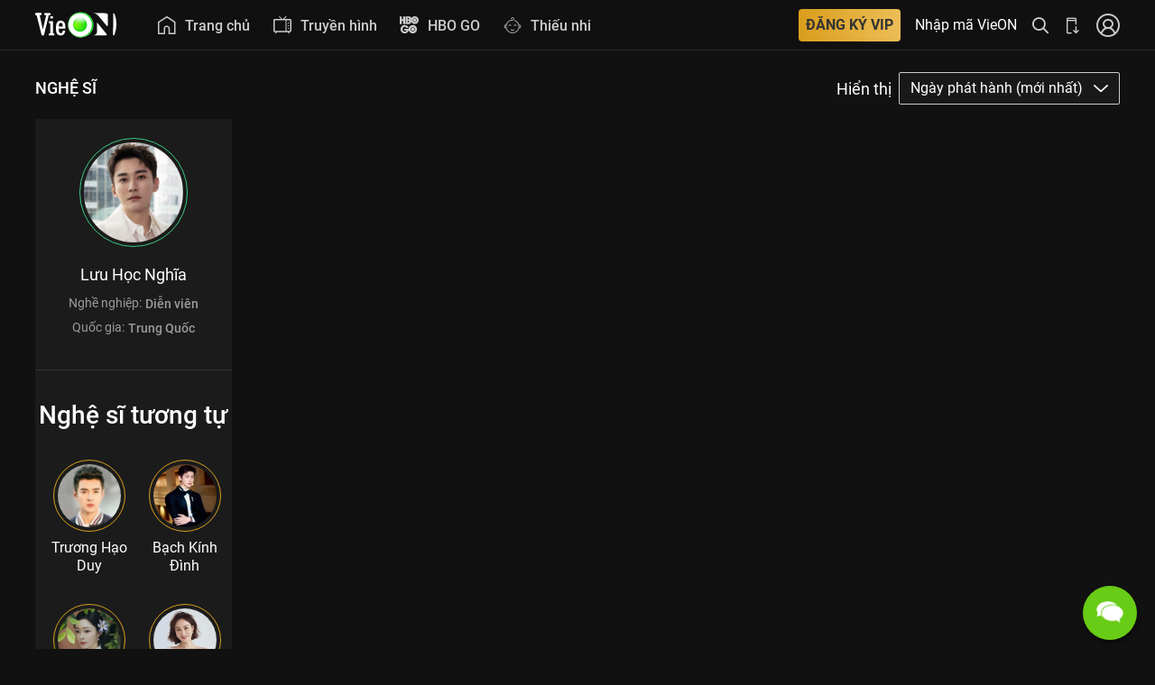

--- FILE ---
content_type: text/xml; charset=UTF-8
request_url: https://xmpp.midesk.vn/http-bind/
body_size: 250
content:
<body xmlns='http://jabber.org/protocol/httpbind' ack='1831574161'><challenge xmlns="urn:ietf:params:xml:ns:xmpp-sasl">cmVhbG09Im1pY2hhdC52biIsbm9uY2U9IkF4VzVoVktaT29zT0lWeVpxOFBHNzE4VllOZFVzbEY4ampMWkNlRjkiLGNoYXJzZXQ9dXRmLTgsYWxnb3JpdGhtPW1kNS1zZXNz</challenge></body>

--- FILE ---
content_type: text/xml; charset=UTF-8
request_url: https://xmpp.midesk.vn/http-bind/
body_size: 151
content:
<body xmlns='http://jabber.org/protocol/httpbind' ack='2697195468'><failure xmlns="urn:ietf:params:xml:ns:xmpp-sasl"><not-authorized/></failure></body>

--- FILE ---
content_type: text/xml; charset=UTF-8
request_url: https://xmpp.midesk.vn/http-bind/
body_size: 141
content:
<body xmlns='http://jabber.org/protocol/httpbind' ack='1831574160'><iq type="result" to="michat.vn/6aj33v50jt" xmlns="jabber:client"/></body>

--- FILE ---
content_type: text/xml; charset=UTF-8
request_url: https://xmpp.midesk.vn/http-bind/
body_size: 248
content:
<body xmlns='http://jabber.org/protocol/httpbind' ack='2697195467'><challenge xmlns="urn:ietf:params:xml:ns:xmpp-sasl">cmVhbG09Im1pY2hhdC52biIsbm9uY2U9InRRa0ZWTVQrclJLcXU5eWN6c000UVIzK3dHaWlTR3dLNERHZkVreEEiLGNoYXJzZXQ9dXRmLTgsYWxnb3JpdGhtPW1kNS1zZXNz</challenge></body>

--- FILE ---
content_type: text/xml; charset=UTF-8
request_url: https://xmpp.midesk.vn/http-bind/
body_size: 364
content:
<body xmlns="http://jabber.org/protocol/httpbind" xmlns:stream="http://etherx.jabber.org/streams" from="michat.vn" authid="8nbieadvnz" sid="8nbieadvnz" secure="true" requests="2" inactivity="30" polling="5" wait="60" hold="1" ack="2697195466" maxpause="300" ver="1.6"><stream:features><mechanisms xmlns="urn:ietf:params:xml:ns:xmpp-sasl"><mechanism>PLAIN</mechanism><mechanism>ANONYMOUS</mechanism><mechanism>SCRAM-SHA-1</mechanism><mechanism>CRAM-MD5</mechanism><mechanism>DIGEST-MD5</mechanism></mechanisms><register xmlns="http://jabber.org/features/iq-register"/><bind xmlns="urn:ietf:params:xml:ns:xmpp-bind"/><session xmlns="urn:ietf:params:xml:ns:xmpp-session"><optional/></session></stream:features></body>

--- FILE ---
content_type: text/xml; charset=UTF-8
request_url: https://xmpp.midesk.vn/http-bind/
body_size: 362
content:
<body xmlns="http://jabber.org/protocol/httpbind" xmlns:stream="http://etherx.jabber.org/streams" from="michat.vn" authid="6aj33v50jt" sid="6aj33v50jt" secure="true" requests="2" inactivity="30" polling="5" wait="60" hold="1" ack="1831574158" maxpause="300" ver="1.6"><stream:features><mechanisms xmlns="urn:ietf:params:xml:ns:xmpp-sasl"><mechanism>PLAIN</mechanism><mechanism>ANONYMOUS</mechanism><mechanism>SCRAM-SHA-1</mechanism><mechanism>CRAM-MD5</mechanism><mechanism>DIGEST-MD5</mechanism></mechanisms><register xmlns="http://jabber.org/features/iq-register"/><bind xmlns="urn:ietf:params:xml:ns:xmpp-bind"/><session xmlns="urn:ietf:params:xml:ns:xmpp-session"><optional/></session></stream:features></body>

--- FILE ---
content_type: text/xml; charset=UTF-8
request_url: https://xmpp.midesk.vn/http-bind/
body_size: 352
content:
<body xmlns='http://jabber.org/protocol/httpbind' ack='1831574159'><iq type="result" xmlns="jabber:client"><query xmlns="jabber:iq:register"><username/><password/><email/><name/><x xmlns="jabber:x:data" type="form"><title>XMPP Client Registration</title><instructions>Please provide the following information</instructions><field var="FORM_TYPE" type="hidden"><value>jabber:iq:register</value></field><field var="username" type="text-single" label="Username"><required/></field><field var="name" type="text-single" label="Full name"/><field var="email" type="text-single" label="Email"/><field var="password" type="text-private" label="Password"><required/></field></x></query></iq></body>

--- FILE ---
content_type: text/xml; charset=UTF-8
request_url: https://xmpp.midesk.vn/http-bind/
body_size: 151
content:
<body xmlns='http://jabber.org/protocol/httpbind' ack='1831574162'><failure xmlns="urn:ietf:params:xml:ns:xmpp-sasl"><not-authorized/></failure></body>

--- FILE ---
content_type: text/javascript
request_url: https://static2.vieon.vn/prod-vieon-web-v5-gcp/_next/static/chunks/737.2954fbe1db0ea3e4.js
body_size: 7980
content:
"use strict";(self.webpackChunk_N_E=self.webpackChunk_N_E||[]).push([[737],{80737:function(C,l,i){i.r(l);var s=i(97458);i(52983);l.default=function(C){var l=C.isHovering;return C.isActive?(0,s.jsxs)("svg",{width:24,height:24,viewBox:"0 0 24 24",fill:"none",xmlns:"http://www.w3.org/2000/svg",children:[(0,s.jsx)("path",{fillRule:"evenodd",clipRule:"evenodd",d:"M12.25 22C16.1699 22 19.5046 19.4939 20.7391 15.9965C20.7841 15.9988 20.8294 16 20.875 16C22.3247 16 23.5 14.8247 23.5 13.375C23.5 11.956 22.3741 10.8 20.9669 10.7516C19.9683 6.86902 16.4442 4 12.25 4C8.05583 4 4.53174 6.86897 3.53316 10.7515C2.12594 10.7999 1 11.9559 1 13.3749C1 14.8247 2.17525 15.9999 3.625 15.9999C3.67057 15.9999 3.71586 15.9987 3.76086 15.9965C4.99537 19.4939 8.33002 22 12.25 22ZM9.97694 17.8178C10.7063 18.4052 11.5557 18.7155 12.4332 18.7155C13.3107 18.7155 14.1601 18.4052 14.8894 17.8178C15.0896 17.657 15.1196 17.3659 14.9569 17.1686C14.7952 16.9708 14.5013 16.9408 14.3007 17.102C13.179 18.0058 11.6879 18.0049 10.5657 17.102C10.3665 16.9403 10.0721 16.9708 9.90944 17.1686C9.74679 17.3659 9.77679 17.657 9.97694 17.8178ZM7.46644 12.3241C7.35816 12.3241 7.24941 12.2866 7.16128 12.2116C6.96628 12.0442 6.94519 11.7527 7.11394 11.56C7.56441 11.0453 8.21738 10.75 8.90503 10.75C9.58378 10.75 10.2311 11.0392 10.6807 11.5427C10.8513 11.7339 10.833 12.0255 10.6399 12.1942C10.4463 12.3634 10.1519 12.3452 9.98128 12.1534C9.70847 11.8483 9.31613 11.673 8.90503 11.673C8.48831 11.673 8.09222 11.852 7.81941 12.1642C7.72706 12.2697 7.59722 12.3241 7.46644 12.3241ZM14.2234 12.2111C14.3115 12.2866 14.4207 12.3241 14.529 12.3241C14.6593 12.3241 14.7891 12.2697 14.8815 12.1642C15.1548 11.852 15.5509 11.673 15.9671 11.673C16.3787 11.673 16.771 11.8483 17.0438 12.1534C17.2145 12.3461 17.5093 12.3634 17.7024 12.1942C17.896 12.0255 17.9143 11.7339 17.7432 11.5427C17.2937 11.0392 16.6463 10.75 15.9676 10.75C15.2799 10.75 14.627 11.0453 14.1765 11.56C14.0077 11.7527 14.0288 12.0442 14.2234 12.2111Z",fill:"white"}),(0,s.jsx)("path",{d:"M13.4416 3.07094C13.4416 3.70375 12.9213 4.21844 12.282 4.21844V4.72281V5.14187C13.436 5.14187 14.3745 4.21281 14.3745 3.07094C14.3745 1.92906 13.436 1 12.282 1C11.1279 1 10.1895 1.92906 10.1895 3.07094C10.1895 3.32594 10.398 3.53266 10.6559 3.53266C10.9132 3.53266 11.1223 3.32594 11.1223 3.07094C11.1223 2.43812 11.6426 1.92344 12.282 1.92344C12.9213 1.92344 13.4416 2.43812 13.4416 3.07094Z",fill:"white"})]}):l?(0,s.jsxs)("svg",{width:24,height:24,viewBox:"0 0 24 24",fill:"none",xmlns:"http://www.w3.org/2000/svg",children:[(0,s.jsx)("path",{d:"M12.0002 22.5937C7.02016 22.5937 2.96875 18.5841 2.96875 13.6561C2.96875 8.72766 7.02016 4.71844 12.0002 4.71844C12.6395 4.71844 13.1598 4.20375 13.1598 3.57094C13.1598 2.93813 12.6395 2.42344 12.0002 2.42344C11.3608 2.42344 10.8405 2.93813 10.8405 3.57094C10.8405 3.82594 10.6314 4.03266 10.3741 4.03266C10.1162 4.03266 9.90766 3.82594 9.90766 3.57094C9.90766 2.42906 10.8461 1.5 12.0002 1.5C13.1542 1.5 14.0927 2.42906 14.0927 3.57094C14.0927 4.71281 13.1542 5.64187 12.0002 5.64187C7.53484 5.64187 3.90203 9.23719 3.90203 13.6561C3.90203 18.075 7.53484 21.6703 12.0002 21.6703C16.4655 21.6703 20.0983 18.075 20.0983 13.6561C20.0983 10.2591 17.9242 7.22016 14.688 6.09375C14.4452 6.00937 14.3172 5.74547 14.403 5.505C14.4887 5.26453 14.7545 5.13797 14.9978 5.22281C18.6062 6.47906 21.0311 9.86812 21.0311 13.6566C21.0311 18.5841 16.9797 22.5937 12.0002 22.5937Z",fill:"#9B9B9B"}),(0,s.jsx)("path",{d:"M3.43547 16.3135C1.95469 16.3135 0.75 15.1214 0.75 13.6561C0.75 12.1908 1.95469 10.9988 3.43547 10.9988V11.9222C2.46937 11.9222 1.68328 12.7003 1.68328 13.6561C1.68328 14.6119 2.46937 15.39 3.43547 15.39V16.3135Z",fill:"#9B9B9B"}),(0,s.jsx)("path",{d:"M20.5645 16.3135V15.39C21.531 15.39 22.3166 14.6124 22.3166 13.6561C22.3166 12.6999 21.5305 11.9222 20.5645 11.9222V10.9988C22.0452 10.9988 23.2499 12.1908 23.2499 13.6561C23.2499 15.1214 22.0452 16.3135 20.5645 16.3135Z",fill:"#9B9B9B"}),(0,s.jsx)("path",{d:"M11.9996 19.1935C11.1221 19.1935 10.2727 18.8832 9.54335 18.2958C9.34319 18.1351 9.31319 17.844 9.47585 17.6466C9.6385 17.4488 9.93288 17.4183 10.1321 17.5801C11.2543 18.4829 12.7454 18.4838 13.8671 17.5801C14.0677 17.4188 14.3616 17.4488 14.5233 17.6466C14.686 17.844 14.656 18.1351 14.4558 18.2958C13.7265 18.8832 12.8771 19.1935 11.9996 19.1935Z",fill:"#9B9B9B"}),(0,s.jsx)("path",{d:"M7.03285 12.8021C6.92456 12.8021 6.81581 12.7646 6.72769 12.6896C6.53269 12.5222 6.5116 12.2307 6.68035 12.038C7.13081 11.5233 7.78378 11.228 8.47144 11.228C9.15019 11.228 9.79753 11.5172 10.2471 12.0207C10.4177 12.2119 10.3994 12.5035 10.2063 12.6722C10.0127 12.8415 9.71831 12.8232 9.54769 12.6315C9.27488 12.3263 8.88253 12.151 8.47144 12.151C8.05472 12.151 7.65863 12.3301 7.38581 12.6422C7.29347 12.7477 7.16363 12.8021 7.03285 12.8021Z",fill:"#9B9B9B"}),(0,s.jsx)("path",{d:"M14.0954 12.8021C13.9871 12.8021 13.8779 12.7646 13.7898 12.6891C13.5952 12.5222 13.5741 12.2307 13.7429 12.038C14.1934 11.5233 14.8463 11.228 15.534 11.228C16.2127 11.228 16.8601 11.5172 17.3096 12.0207C17.4807 12.2119 17.4624 12.5035 17.2688 12.6722C17.0757 12.8415 16.7809 12.8241 16.6102 12.6315C16.3374 12.3263 15.9451 12.151 15.5335 12.151C15.1173 12.151 14.7212 12.3301 14.4479 12.6422C14.3555 12.7477 14.2257 12.8021 14.0954 12.8021Z",fill:"#9B9B9B"})]}):(0,s.jsxs)("svg",{width:24,height:24,viewBox:"0 0 24 24",fill:"none",xmlns:"http://www.w3.org/2000/svg",children:[(0,s.jsx)("path",{d:"M12.0002 22.5937C7.02016 22.5937 2.96875 18.5841 2.96875 13.6561C2.96875 8.72766 7.02016 4.71844 12.0002 4.71844C12.6395 4.71844 13.1598 4.20375 13.1598 3.57094C13.1598 2.93813 12.6395 2.42344 12.0002 2.42344C11.3608 2.42344 10.8405 2.93813 10.8405 3.57094C10.8405 3.82594 10.6314 4.03266 10.3741 4.03266C10.1162 4.03266 9.90766 3.82594 9.90766 3.57094C9.90766 2.42906 10.8461 1.5 12.0002 1.5C13.1542 1.5 14.0927 2.42906 14.0927 3.57094C14.0927 4.71281 13.1542 5.64187 12.0002 5.64187C7.53484 5.64187 3.90203 9.23719 3.90203 13.6561C3.90203 18.075 7.53484 21.6703 12.0002 21.6703C16.4655 21.6703 20.0983 18.075 20.0983 13.6561C20.0983 10.2591 17.9242 7.22016 14.688 6.09375C14.4452 6.00937 14.3172 5.74547 14.403 5.505C14.4887 5.26453 14.7545 5.13797 14.9978 5.22281C18.6062 6.47906 21.0311 9.86812 21.0311 13.6566C21.0311 18.5841 16.9797 22.5937 12.0002 22.5937Z",fill:"#CCCCCC"}),(0,s.jsx)("path",{d:"M3.43547 16.3135C1.95469 16.3135 0.75 15.1214 0.75 13.6561C0.75 12.1908 1.95469 10.9988 3.43547 10.9988V11.9222C2.46937 11.9222 1.68328 12.7003 1.68328 13.6561C1.68328 14.6119 2.46937 15.39 3.43547 15.39V16.3135Z",fill:"#CCCCCC"}),(0,s.jsx)("path",{d:"M20.5645 16.3135V15.39C21.531 15.39 22.3166 14.6124 22.3166 13.6561C22.3166 12.6999 21.5305 11.9222 20.5645 11.9222V10.9988C22.0452 10.9988 23.2499 12.1908 23.2499 13.6561C23.2499 15.1214 22.0452 16.3135 20.5645 16.3135V16.3135Z",fill:"#CCCCCC"}),(0,s.jsx)("path",{d:"M11.9996 19.1935C11.1221 19.1935 10.2727 18.8832 9.54335 18.2958C9.34319 18.1351 9.31319 17.844 9.47585 17.6466C9.6385 17.4488 9.93288 17.4183 10.1321 17.5801C11.2543 18.4829 12.7454 18.4838 13.8671 17.5801C14.0677 17.4188 14.3616 17.4488 14.5233 17.6466C14.686 17.844 14.656 18.1351 14.4558 18.2958C13.7265 18.8832 12.8771 19.1935 11.9996 19.1935Z",fill:"#CCCCCC"}),(0,s.jsx)("path",{d:"M7.03285 12.8021C6.92456 12.8021 6.81581 12.7646 6.72769 12.6896C6.53269 12.5222 6.5116 12.2307 6.68035 12.038C7.13081 11.5233 7.78378 11.228 8.47144 11.228C9.15019 11.228 9.79753 11.5172 10.2471 12.0207C10.4177 12.2119 10.3994 12.5035 10.2063 12.6722C10.0127 12.8415 9.71831 12.8232 9.54769 12.6315C9.27488 12.3263 8.88253 12.151 8.47144 12.151C8.05472 12.151 7.65863 12.3301 7.38581 12.6422C7.29347 12.7477 7.16363 12.8021 7.03285 12.8021V12.8021Z",fill:"#CCCCCC"}),(0,s.jsx)("path",{d:"M14.0954 12.8021C13.9871 12.8021 13.8779 12.7646 13.7898 12.6891C13.5952 12.5222 13.5741 12.2307 13.7429 12.038C14.1934 11.5233 14.8463 11.228 15.534 11.228C16.2127 11.228 16.8601 11.5172 17.3096 12.0207C17.4807 12.2119 17.4624 12.5035 17.2688 12.6722C17.0757 12.8415 16.7809 12.8241 16.6102 12.6315C16.3374 12.3263 15.9451 12.151 15.5335 12.151C15.1173 12.151 14.7212 12.3301 14.4479 12.6422C14.3555 12.7477 14.2257 12.8021 14.0954 12.8021V12.8021Z",fill:"#CCCCCC"})]})}}}]);